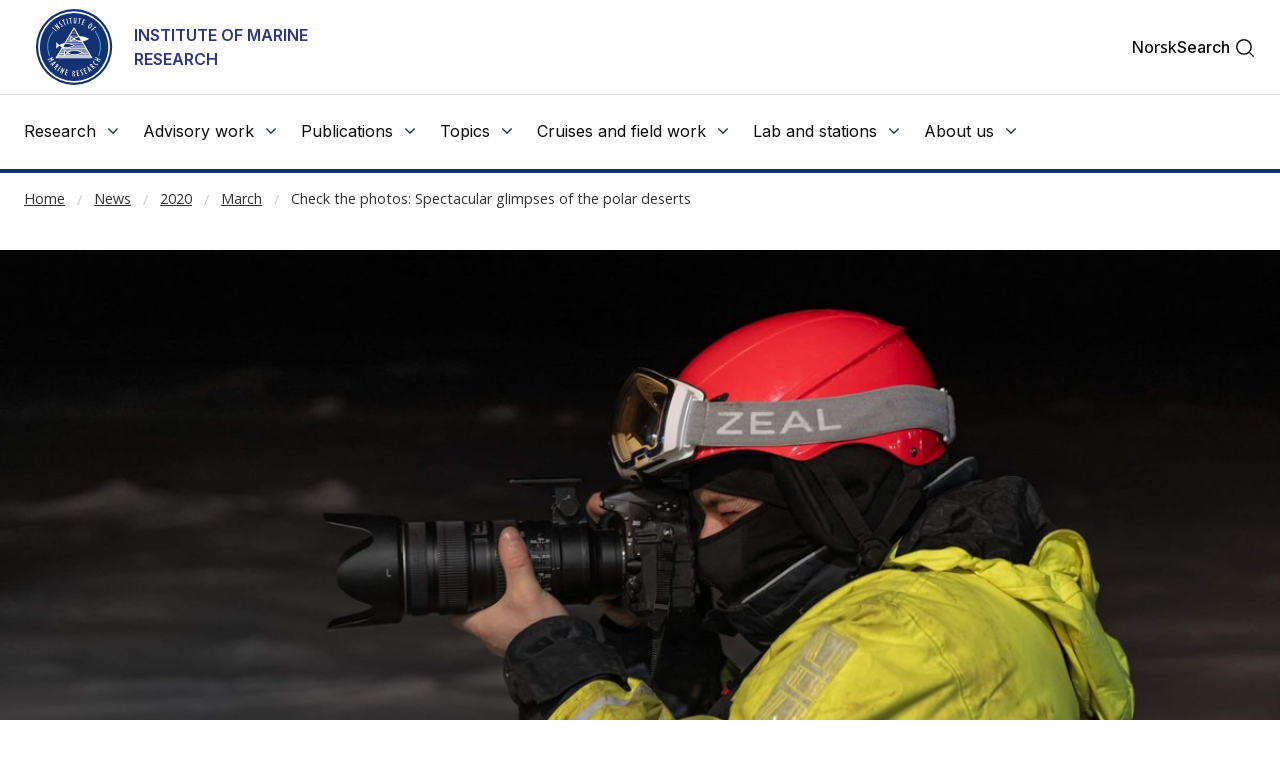

--- FILE ---
content_type: text/html
request_url: https://www.hi.no/en/hi/news/2020/november/check-the-photos-spectacular-glimpses-of-the-polar-deserts
body_size: 15572
content:









<!doctype html>
<html class="en-js" lang="en">
    <head>
        
    	<meta charset="utf-8" />
    	<title>“If I have two or three minutes spare, I generally manage to take a few shots.” | Institute of Marine Research</title>
        
        
        
        <!-- AGENT Mozilla/5.0 (Windows NT 10.0; Win64; x64) AppleWebKit/537.36 (KHTML, like Gecko) Chrome/51.0.2704.79 Safari/537.36 Edge/14.14393 -->
        
        <meta name="description" content="Able-bodied seaman Andreas Wolden takes 2,000-3,000 photos on each trip to the polar regions. As a keen photographer, he never tires of meeting polar bears." />
        
        <meta property="og:title" content="“If I have two or three minutes spare, I generally manage to take a few shots.”" />
        <meta property="og:description" content="Able-bodied seaman Andreas Wolden takes 2,000-3,000 photos on each trip to the polar regions. As a keen photographer, he never tires of meeting polar bears." />
        <meta property="og:type" content="article" />
        <meta property="og:site_name" content="Institute of Marine Research" />
        <meta property="og:url" content="https://www.hi.no/en/hi/news/2020/november/check-the-photos-spectacular-glimpses-of-the-polar-deserts" />
        <meta property="og:locale" content="en_EN" />
        <meta property="og:image" content="https://www.hi.no/en/hi/resources/Andreas-Wolden-med-kamera-i-isodet-web.jpeg?size=frontimg_1_61" />
        
        
        <meta name="twitter:card" content="summary_large_image">
        <meta name="twitter:title" content="“If I have two or three minutes spare, I generally manage to take a few shots.”">
        <meta name="twitter:description" content="Able-bodied seaman Andreas Wolden takes 2,000-3,000 photos on each trip to the polar regions. As a keen photographer, he never tires of meeting polar bears.">
        <meta name="twitter:image" content="https://www.hi.no/en/hi/resources/Andreas-Wolden-med-kamera-i-isodet-web.jpeg?size=frontimg_1_61" />
        
        
    	<link rel="subresource stylesheet" href="//cdnjs.cloudflare.com/ajax/libs/select2/4.0.6-rc.0/css/select2.min.css"/>

    	<script>
            window.dataLayer = window.dataLayer || [];
            function gtag() {
                dataLayer.push(arguments);
            }
            gtag("consent", "default", {
                ad_storage: "denied",
                ad_user_data: "denied", 
                ad_personalization: "denied",
                analytics_storage: "denied",
                functionality_storage: "denied",
                personalization_storage: "denied",
                security_storage: "granted",
                wait_for_update: 2000,
            });
            gtag("set", "ads_data_redaction", true);
            gtag("set", "url_passthrough", true);
            gtag('js', new Date());
            gtag('config', 'G-ST62YQW615');
        </script>
    	
    	<!-- Start cookieyes banner --> <script id="cookieyes" type="text/javascript" src="https://cdn-cookieyes.com/client_data/da5d6c83ad94e8de76d43712/script.js"></script> <!-- End cookieyes banner -->
        
    	<meta name="viewport" content="width=device-width, initial-scale=1.0, user-scalable=yes" />
    	<meta property="fb:pages" content="107340812637299" />
        <link rel="preload" href="/templates/imr/static/css/style.css?v5.15344434114315" as="style">
        <link rel="alternate" hreflang="no" type="application/rss+xml" href="https://www.hi.no/en/hi/rss/nyheter.rss" />
    	<link rel="shortcut icon" href="/resources/layout/favicon.png" type="image/x-icon" />
        <link rel="dns-prefetch" href="//fonts.googleapis.com" />
        <link rel="dns-prefetch" href="//www.google-analytics.com" />
        <link rel="dns-prefetch" href="//ajax.googleapis.com" />
        <link rel="dns-prefetch" href="//maxcdn.bootstrapcdn.com" />
        <link rel="dns-prefetch" href="//cdnjs.cloudflare.com" />
        
            <link rel="stylesheet" href="https://fonts.googleapis.com/css?family=Inter:400,500,600,700">
            <link rel="subresource stylesheet" href="//fonts.googleapis.com/css?family=Lora:400,500,700%7COpen+Sans:400,400i,500,600" /> 

    	<link rel="subresource stylesheet" href="//cdnjs.cloudflare.com/ajax/libs/foundation/6.3.1/css/foundation.min.css" />
    	<!--link rel="subresource stylesheet" href="/templates/imr/static/css/font-awesome.min.css?v2" /-->
    	<link rel="subresource stylesheet" href="//maxcdn.bootstrapcdn.com/font-awesome/4.7.0/css/font-awesome.min.css" />
    	 
    	<link rel="subresource stylesheet" href="/templates/imr/static/css/style.css?v5.15344434114315" />
    	<link rel="subresource stylesheet" href="/templates/imr/static/css/headerandfooter.css?v=1.221" />

    	<script async src="https://www.googletagmanager.com/gtag/js?id=G-ST62YQW615"></script>
        <!-- <script>
            window.dataLayer = window.dataLayer || [];
            function gtag(){dataLayer.push(arguments);}
            gtag('js', new Date());
            gtag('config', 'G-ST62YQW615');
        </script> -->
    	
    	<script src="//ajax.googleapis.com/ajax/libs/jquery/3.2.1/jquery.min.js"></script>
    	<script src="https://cdnjs.cloudflare.com/ajax/libs/select2/4.0.6-rc.0/js/select2.min.js"></script>
    	<script src="//cdn.jsdelivr.net/npm/focus-visible@5.2.0/dist/focus-visible.min.js"></script>
    	<script src="/templates/imr/static/js/van11y-accessible-carrousel.js"></script>
               


    <style>
          
    .relative { position: relative; }
    .mod--hidden { overflow: hidden; }
    
    .invisible {
      border: 0;
      clip: rect(0 0 0 0);
      height: 1px;
      margin: -1px;
      overflow: hidden;
      padding: 0;
      position: absolute;
      width: 1px;
    }
    
    .js-carrousel__container {
      white-space: nowrap;
    }
    .js-carrousel__control__list {
      position: absolute;
      list-style-type: none;
      top: 100%;
      right: 0;
      left: 0;
      margin-top: -0.5em;
      padding-left: 0;
      text-align: center;
    }
    .js-carrousel__control__list__item {
      display: inline-block;
      margin: 0 .5em;
    }
    .js-carrousel__control__list__link {
      display: inline-block;
      width: 1em;
      height: 1em;
      background: #fff;
      border: 1px solid #148297;
      border-radius: 1em;
      cursor: pointer;
    }
    
    .js-carrousel__button-container {
      position: absolute;
    transform: translateY(-25%);
    }
    .js-carrousel__button__previous {
      top: 50%;
      margin-top: -18px;
      left: 0;
      margin-left: -35px;
    }
    .js-carrousel__button__next {
      top: 50%;
      margin-top: -18px;
      right: 0;
      margin-right: -35px;
    }
    .js-carrousel__button__button {
      margin: 0;
      padding: 0;
      background: transparent;
      border: 0;
      cursor: pointer;
    }
    
    /* only for minimalist example */
    .carrousel__content[aria-hidden=true] {
      display: none;
    }
    /* ------------------ State rules ------------------ */
    .js-carrousel__control__list__link:focus,
    .js-carrousel__control__list__link:hover,
    .js-carrousel__control__list__link:active,
    .js-carrousel__control__list__link[aria-selected=true] {
      background: #148297;
    }
    .js-carrousel__control__list__link:focus,
    .js-carrousel__control__list__link:hover,
    .js-carrousel__control__list__link:active {
      outline: 2px dotted #4d287f;
    }
    
    .slide .carrousel__content {
      display: inline-block;
      vertical-align: top;
      visibility: visible;
      width: 100%;
      position: relative;
      
      /*transition when switching between slides*/
      transition: visibility 0s ease, transform .6s ease;
      
      white-space: normal;
    }
    
     .js-carrousel-controls .slide .carrousel__content{
             transition: visibility 0.4s linear, transform .4s ease-out;
             transition-delay: 0s;
     }
    
    /*Adds position-styling for the different slides*/
        [data-carrousel-active-slide="1"].slide > .carrousel__content {
               transform: translateX(0);
       ;
        }
        [data-carrousel-active-slide="2"].slide > .carrousel__content {
               transform: translateX(-100%)
       ;
        }
        [data-carrousel-active-slide="3"].slide > .carrousel__content {
               transform: translateX(-200%)
       ;
        }
        [data-carrousel-active-slide="4"].slide > .carrousel__content {
               transform: translateX(-300%)
       ;
        }
        [data-carrousel-active-slide="5"].slide > .carrousel__content {
               transform: translateX(-400%)
       ;
        }
        [data-carrousel-active-slide="6"].slide > .carrousel__content {
               transform: translateX(-500%)
       ;
        }
        [data-carrousel-active-slide="7"].slide > .carrousel__content {
               transform: translateX(-600%)
       ;
        }
        [data-carrousel-active-slide="8"].slide > .carrousel__content {
               transform: translateX(-700%)
       ;
        }
        [data-carrousel-active-slide="9"].slide > .carrousel__content {
               transform: translateX(-800%)
       ;
        }
        [data-carrousel-active-slide="10"].slide > .carrousel__content {
               transform: translateX(-900%)
       ;
        }
        [data-carrousel-active-slide="11"].slide > .carrousel__content {
               transform: translateX(-1000%)
       ;
        }
        [data-carrousel-active-slide="12"].slide > .carrousel__content {
               transform: translateX(-1100%)
       ;
        }
        [data-carrousel-active-slide="13"].slide > .carrousel__content {
                transform: translateX(-1199.9%)
       ;
        }
        [data-carrousel-active-slide="14"].slide > .carrousel__content {
                transform: translateX(-1299.9%)
       ;
        }
        [data-carrousel-active-slide="15"].slide > .carrousel__content {
                transform: translateX(-1399.9%)
       ;
        }
        [data-carrousel-active-slide="16"].slide > .carrousel__content {
                transform: translateX(-1499.9%)
       ;
        }
        [data-carrousel-active-slide="17"].slide > .carrousel__content {
                transform: translateX(-1599.9%)
       ;
        }
        [data-carrousel-active-slide="18"].slide > .carrousel__content {
                transform: translateX(-1699.9%)
       ;
        }
        [data-carrousel-active-slide="19"].slide > .carrousel__content {
                transform: translateX(-1799.9%)
       ;
        }
        [data-carrousel-active-slide="20"].slide > .carrousel__content {
                transform: translateX(-1899.9%)
       ;
        }
        [data-carrousel-active-slide="21"].slide > .carrousel__content {
                transform: translateX(-1999.9%)
       ;
        }
        [data-carrousel-active-slide="22"].slide > .carrousel__content {
                transform: translateX(-2099.9%)
       ;
        }
        [data-carrousel-active-slide="23"].slide > .carrousel__content {
                transform: translateX(-2199.9%)
       ;
        }
        [data-carrousel-active-slide="24"].slide > .carrousel__content {
                transform: translateX(-2299.9%)
       ;
        }
        [data-carrousel-active-slide="25"].slide > .carrousel__content {
                transform: translateX(-2399.9%)
       ;
        }
        [data-carrousel-active-slide="26"].slide > .carrousel__content {
                transform: translateX(-2499.9%)
       ;
        }
        [data-carrousel-active-slide="27"].slide > .carrousel__content {
                transform: translateX(-2599.9%)
       ;
        }
        [data-carrousel-active-slide="28"].slide > .carrousel__content {
                transform: translateX(-2699.9%)
       ;
        }
        [data-carrousel-active-slide="29"].slide > .carrousel__content {
                transform: translateX(-2799.9%)
       ;
        }
        [data-carrousel-active-slide="30"].slide > .carrousel__content {
                transform: translateX(-2899.9%)
       ;
        }
        [data-carrousel-active-slide="31"].slide > .carrousel__content {
                transform: translateX(-2999.9%)
       ;
        }
        [data-carrousel-active-slide="32"].slide > .carrousel__content {
                transform: translateX(-3099.9%)
       ;
        }
        [data-carrousel-active-slide="33"].slide > .carrousel__content {
                transform: translateX(-3199.9%)
       ;
        }
        [data-carrousel-active-slide="34"].slide > .carrousel__content {
                transform: translateX(-3299.9%)
       ;
        }
        [data-carrousel-active-slide="35"].slide > .carrousel__content {
                transform: translateX(-3399.9%)
       ;
        }
        [data-carrousel-active-slide="36"].slide > .carrousel__content {
                transform: translateX(-3499.9%)
       ;
        }
        [data-carrousel-active-slide="37"].slide > .carrousel__content {
                transform: translateX(-3599.9%)
       ;
        }
        [data-carrousel-active-slide="38"].slide > .carrousel__content {
                transform: translateX(-3699.9%)
       ;
        }
        [data-carrousel-active-slide="39"].slide > .carrousel__content {
                transform: translateX(-3799.9%)
       ;
        }
        [data-carrousel-active-slide="40"].slide > .carrousel__content {
                transform: translateX(-3899.9%)
       ;
        }
        [data-carrousel-active-slide="41"].slide > .carrousel__content {
                transform: translateX(-3999.9%)
       ;
        }
        [data-carrousel-active-slide="42"].slide > .carrousel__content {
                transform: translateX(-4099.9%)
       ;
        }
        [data-carrousel-active-slide="43"].slide > .carrousel__content {
                transform: translateX(-4199.9%)
       ;
        }
        [data-carrousel-active-slide="44"].slide > .carrousel__content {
                transform: translateX(-4299.9%)
       ;
        }
        [data-carrousel-active-slide="45"].slide > .carrousel__content {
                transform: translateX(-4399.9%)
       ;
        }
        [data-carrousel-active-slide="46"].slide > .carrousel__content {
                transform: translateX(-4499.9%)
       ;
        }
        [data-carrousel-active-slide="47"].slide > .carrousel__content {
                transform: translateX(-4599.9%)
       ;
        }
        [data-carrousel-active-slide="48"].slide > .carrousel__content {
                transform: translateX(-4699.9%)
       ;
        }
        [data-carrousel-active-slide="49"].slide > .carrousel__content {
                transform: translateX(-4799.9%)
       ;
        }
        [data-carrousel-active-slide="50"].slide > .carrousel__content {
                transform: translateX(-4899.9%)
       ;
        }
        [data-carrousel-active-slide="51"].slide > .carrousel__content {
                transform: translateX(-4999.9%)
       ;
        }
        [data-carrousel-active-slide="52"].slide > .carrousel__content {
                transform: translateX(-5099.9%)
       ;
        }
        [data-carrousel-active-slide="53"].slide > .carrousel__content {
                transform: translateX(-5199.9%)
       ;
        }
        [data-carrousel-active-slide="54"].slide > .carrousel__content {
                transform: translateX(-5299.9%)
       ;
        }
    
    
    [data-carrousel-active-slide].slide > [aria-hidden="true"].carrousel__content {
      visibility: hidden;
      transition-delay: .9s, 0s;
    }
    
    
     .js-carrousel-controls [data-carrousel-active-slide].slide > .carrousel__content {
      
      transition-delay: 0s;
    }
    
    .js-carrousel__content.images-carrousel__content.carrousel__content{
        width: auto;
    }
    
    
    *[class$="-carrousel__button__next"]{
        right: 0;
        top: 50%;
    }
    *[class$="-carrousel__button__previous"]{
        top: 50%;
    }
    
    .js-carrousel__button-container{
        z-index: 2;
    }
    
     .js-carrousel .js-carrousel__button-container button img{
        display: none;
    }
    
    .js-carrousel__button-container button::before{
    
        color: #fefefe;
        display: inline-block;
        font: normal normal normal 14px / 1 FontAwesome;
        font-size: inherit;
        text-rendering: auto;
        -webkit-font-smoothing: antialiased;
        -moz-osx-font-smoothing: grayscale;
        line-height: 50px;
        text-shadow: 1px 1px 0 rgb(255 255 255 / 30%);
    }
    *[class$="-carrousel__button__next"] button::before{
        content:'';
    }
    *[class$="-carrousel__button__previous"] button::before{
        content: '';
    }
    
    .js-carrousel__content:not(:first-child){
        margin-left: -4.2px;
    }
    
    .js-carrousel__button-container button.js-carrousel__button__next{
        margin-right: 1px;
    }
    
    
    .js-carrousel__button-container button{
        opacity: 1;
        background-color: rgba(27, 90, 109, 0.8);
        color: #fefefe;
        text-shadow: none;
        font-size: 1.5rem;
        width: 50px;
        height: 50px;
        margin: -25px 0 0; 
        transition: all .3s ease-in-out;
        padding: 0;
   
    }
    
   
    .js-carrousel-controls .js-carrousel__button-container button{
        margin-left: 5px;
    }
    
    .js-carrousel__button-container button:hover{
        background-color: #1B5A6D;
        cursor: pointer;
    }
    
    .js-carrousel__button-container button:focus{
        outline: none;
    }
    
    .js-carrousel__button-container button.focus-visible{
        outline: 2px auto Highlight;
        outline: 2px solid -webkit-focus-ring-color;
    }
    
    .js-carrousel__control__list__link:focus,.js-carrousel__control__list__link:hover{
        outline: none;
    }
    
    .js-carrousel__control__list__link.focus-visible{
         outline: 2px auto Highlight;
        outline: 2px solid -webkit-focus-ring-color;
    }
    
    
    .download-image{
        display: block;
        position: absolute;
        right: 50px;
        top: 0;
        background-color: rgba(27, 90, 109, 0.8);
        color: #fefefe;
        width: auto;
        height: 50px;
        margin: 0;
        line-height: 50px;
        padding: 0 1rem;
        z-index: 20;
        margin-right: 2px;
    }
    
    .download-image:focus{
        color: white;    
    }
    
    .download-image:hover, .download-image.focus-visible{
        color: white;
        background-color: rgba(27, 90, 109, 1);
    }
    
    
    
    
    .download-image::before{
        color: #fefefe;
        line-height: 50px;
        content: '';
        display: inline-block;
        font: normal normal normal 14px / 1 FontAwesome;
        font-size: inherit;
        text-rendering: auto;
        -webkit-font-smoothing: antialiased;
        -moz-osx-font-smoothing: grayscale;
        padding-right: 0.5rem;
    }
    
    .image-a-of-b-wrapper{
        background-color: rgba(27, 90, 109, 0.8);
        width: 50px;
        height: 50px;
        position: absolute;
        top: 0;
        right: 0;
        color: white;
        display: flex;
        align-items: center;
        justify-content: center;
    
    }
    
    .image-a-of-b{
        margin: 0;
    }
    
    .js-carrousel{
        margin-bottom: 2em;
    }
    
    .js-carrousel__content figure, .js-carrousel__content figure img:focus{
        outline: none;
    }
    
    .js-carrousel__content figure img.focus-active, .js-carrousel__content figure.focus-active{
        outline: 2px auto Highlight;
        outline: 2px solid -webkit-focus-ring-color;
    }
    
    .js-carrousel-controls [data-carrousel-active-slide].slide > [aria-hidden="true"].carrousel__content{
        visibility: visible;
    }
    
    .js-carrousel-controls{
        width: auto;
        
    }
    
    .js-carrousel-controls .js-carrousel__control__list{
        display: none;
    }
    
    .js-carrousel-controls .js-carrousel__content{
        margin-right: 5px;
        width: fit-content;
    }
    
    .js-carrousel-controls .js-carrousel__content img{
        display: block;
        opacity: 0.5;
        cursor: pointer;
        margin-left: 5px;
        width: 210px;
        height: 210px;
        object-fit: cover;
        object-position: center;
    }
    
       
    .js-carrousel__content img.full-width{
       width: 100%;
    }
    
    
    .main.main .page .bodytext img.image-slide-image{
        margin-top: 0;
    }
   
    
    
    .js-carrousel-controls-img.focus-visible{
        border: 4px solid gray;
    }
    
    @media (max-width: 500px){
        .js-carrousel-controls .js-carrousel__content img{
            width: 120px;
            height: 120px;
        }
        
        .js-carrousel__content:not(:first-child){
            margin-left: -4.4px;
        }
        
     
    }
    
    @media (max-width: 450px){
        .js-carrousel__button-container{
            top: 25%;
        }
    }
    
    .js-carrousel-controls .js-carrousel__content img:hover, .js-carrousel__content img.active{
         opacity: 1;
    }
    
    
    .js-carrousel__control__list {
        position: absolute;
        left: -9999px;
    }
    
    .js-carrousel__control__list:focus-within {
        display: block;
        left: 0;
    }
    
    .js-carrousel-controls-img:focus{
        outline: none;
    }
    
    .js-carrousel-controls-img.focus-visible{
       opacity: 1 !important;
    }
    
    .js-carrousel-controls .img-content{
        width: max-content;
    }
    
    .js-carrousel-controls .js-carrousel__content{
        width: auto;
    }
    </style>
    

        <!-- <script async src="https://analytics.silktide.com/5212b3bf9c7f5f7c711deb835c170078.js"></script>
        <script>
        (function (s,i,l,k,y) {
          s[i] = s[i] || y;
          s[l] = s[l] || [];
          s[k] = function(e, p) { p = p || {}; p.event = e; s[l].push(p); };
          s[k]('page_load');
        })(window, 'stConfig', 'stEvents', 'silktide', {});
        </script> -->
    </head>

    <body>
    <!--NEWSERVER -->
    <!-- DATODATO 2026-01-20 01:31:38.474954 -->
    <!--Cache key: hi_page_content1/en/hi/en/hi/news/2020/november/check-the-photos-spectacular-glimpses-of-the-polar-deserts_template_feature-article_logged_in1-->
         <a class="goto_main_content" href="#main_content">
           Go to main content
        </a>
    
                
    
    
    <header class="header-new" id="hi-header">
        <div class="main-menu">
            <div class="inner">
                <div class="top">
                    <div class="logo-wrapper">
                        <a href="https://www.hi.no/en/hi">
                                <img class="logo" src="https://www.hi.no/en/hi/resources/layout/HI-logo-farger-engelsk.svg/original" alt="Logo"/>
                                <!-- default logo: -->
                                <!-- <img class="logo" src="https://www.hi.no/en/hi/resources/hi-logo-blue-52.svg" alt="Logo" /> -->
                                <span class="logo-text">Institute of Marine Research</span>
                                <span class="logo-text-mobile">IMR</span>
                        </a>
                        <img class="svg-button mobile-menu-open" role="button" tabindex="0" onclick="toggleMobileMenu();" 
                            onkeyup="event.key == 'Enter' && toggleMobileMenu(); " src="https://www.hi.no/en/hi/resources/svg-icons/list.svg" 
                            alt="Toggle main menu">
                        <span class="svg-button mobile-menu-close" role="button" tabindex="0"  onclick="toggleMobileMenu();" onkeyup="event.key == 'Enter' && toggleMobileMenu(); " aria-label="Close">
                            <img class="svg-white" alt="" src="https://www.hi.no/en/hi/resources/svg-icons/x.svg" aria-hidden="true">
                        </span>
                    </div>
                    
                    <div class="right-wrapper">
                        <div class="right">

                            <div class="searchbar-wrapper">
                            
                                

                <a  class="switch-lang" href="/hi/nyheter/2020/mars/har-jeg-to-tre-minutter-til-radighet-blir-det-fort-noen-bilder-1" aria-label="Se norsk versjon" title="Norsk">Norsk</a>

                            
                                <span id="main-menu-collapse" role="button" tabindex="0" onclick="collapseMainMenu();" onkeyup="event.key == 'Enter' && collapseMainMenu();">
                                    &lt;- Back
                                </span>
                            
                                <div class="search-toggler" id="main-menu-search">
                                   
                                
                                    
    
        <form class="search-form" method="get" action="https://www.hi.no/en/hi/sok" onsubmit="return $('#search').val() !== '';">
            <label class="show-for-sr" for="search">Search</label>
            <input required="required" type="text" id="search" name="query" 
                class="search" placeholder="Search" aria-label="Search" />
            <button type="submit" value="Search" class="">
                <span class="show-for-sr">Search</span>
                <img class="svg-button"  aria-hidden="true" alt="" src="https://www.hi.no/en/hi/resources/svg-icons/magnifying-glass.svg">
            </button>
        </form>

                                     <a class="open" href="#" role="button" onclick="toggleSearchbar();" tabindex="0" >
                                        <span>Search</span>
                                        <img class="svg-button icon-search" alt="" aria-hidden="true" src="https://www.hi.no/en/hi/resources/svg-icons/magnifying-glass.svg">
                                        <img class="svg-button icon-close" alt="" aria-hidden="true" src="https://www.hi.no/en/hi/resources/svg-icons/x.svg">
                                    </a>
                                </div>
                            
                            </div>
                           
                        </div>
                    </div>
                </div>

                <hr class="light" />

                <nav class="menu">
                    <ul class="menu-items" id="menu-items">
                        
    
    
        
            <li id="menu-2895">
                <div class="menu-item-content-wrapper">
                    <a href="javascript:void(0);" aria-haspopup="true" aria-expanded="false" class="toplevel-link">
                        <span class="text">Research</span>
                        <i class="fa fa-angle-down"></i>
                    </a>
                </div>
                <ul class="menu-item">
                    <li>
                        <a href="
    https://www.hi.no/en/hi/forskning">
                            <span>Research</span>
                            <i class="fa fa-angle-right"></i>
                        </a>
                    </li>
                    <li>
                        <a href="
    https://www.hi.no/en/hi/forskning/research-data-1">
                            <span>Research data</span>
                            <i class="fa fa-angle-right"></i>
                        </a>
                    </li>
                    <li>
                        <a href="
    https://www.hi.no/en/hi/forskning/research-groups-1">
                            <span>Research groups and NMD</span>
                            <i class="fa fa-angle-right"></i>
                        </a>
                    </li>
                    <li>
                        <a href="
    https://www.hi.no/en/hi/forskning/projects">
                            <span>Projects</span>
                            <i class="fa fa-angle-right"></i>
                        </a>
                    </li>
                    <li>
                        <a href="
    https://sjomatdata.nifes.no/#search/">
                            <span>Seafood data</span>
                            <i class="fa fa-angle-right"></i>
                        </a>
                    </li>
                    <li>
                        <a href="
    https://www.hi.no/en/hi/forskning/research-programmes">
                            <span>Research Programmes</span>
                            <i class="fa fa-angle-right"></i>
                        </a>
                    </li>
                    <li>
                        <a href="
    https://www.hi.no/en/hi/forskning/do-you-want-to-be-a-marine-scientist">
                            <span>Do you want to be a marine scientist?</span>
                            <i class="fa fa-angle-right"></i>
                        </a>
                    </li>
                </ul>
            </li>
        
            <li id="menu-2908">
                <div class="menu-item-content-wrapper">
                    <a href="javascript:void(0);" aria-haspopup="true" aria-expanded="false" class="toplevel-link">
                        <span class="text">Advisory work</span>
                        <i class="fa fa-angle-down"></i>
                    </a>
                </div>
                <ul class="menu-item">
                    <li>
                        <a href="
    https://www.hi.no/en/hi/radgivning">
                            <span>Advisory work</span>
                            <i class="fa fa-angle-right"></i>
                        </a>
                    </li>
                    <li>
                        <a href="
    https://www.hi.no/en/hi/temasider/seafood/monitoring-seafood">
                            <span>Seafood safety</span>
                            <i class="fa fa-angle-right"></i>
                        </a>
                    </li>
                    <li>
                        <a href="
    https://www.hi.no/en/hi/radgivning/aquaculture">
                            <span>Aquaculture</span>
                            <i class="fa fa-angle-right"></i>
                        </a>
                    </li>
                    <li>
                        <a href="
    https://www.hi.no/radgivning/bestandsoversikt/en/">
                            <span>Population table</span>
                            <i class="fa fa-angle-right"></i>
                        </a>
                    </li>
                </ul>
            </li>
        
            <li id="menu-2927">
                <div class="menu-item-content-wrapper">
                    <a href="javascript:void(0);" aria-haspopup="true" aria-expanded="false" class="toplevel-link">
                        <span class="text">Publications</span>
                        <i class="fa fa-angle-down"></i>
                    </a>
                </div>
                <ul class="menu-item">
                    <li>
                        <a href="
    https://www.hi.no/en/hi/publikasjoner">
                            <span>Publications</span>
                            <i class="fa fa-angle-right"></i>
                        </a>
                    </li>
                    <li>
                        <a href="
    https://www.hi.no/en/hi/nettrapporter">
                            <span>Reports</span>
                            <i class="fa fa-angle-right"></i>
                        </a>
                    </li>
                    <li>
                        <a href="
    https://www.hi.no/hi/nettrapporter?query=&serie=imr-pinro">
                            <span>IMR–PINRO</span>
                            <i class="fa fa-angle-right"></i>
                        </a>
                    </li>
                    <li>
                        <a href="
    https://www.hi.no/hi/publikasjoner/toktrapporter">
                            <span>Survey Reports (both Norwegian and English reports)</span>
                            <i class="fa fa-angle-right"></i>
                        </a>
                    </li>
                </ul>
            </li>
        
            <li id="menu-7298">
                <div class="menu-item-content-wrapper">
                    <a href="javascript:void(0);" aria-haspopup="true" aria-expanded="false" class="toplevel-link">
                        <span class="text">Topics</span>
                        <i class="fa fa-angle-down"></i>
                    </a>
                </div>
                <ul class="menu-item">
                    <li>
                        <a href="
    https://www.hi.no/en/hi/temasider">
                            <span>Topics</span>
                            <i class="fa fa-angle-right"></i>
                        </a>
                    </li>
                    <li>
                        <a href="
    https://www.hi.no/en/hi/temasider/species">
                            <span>Species</span>
                            <i class="fa fa-angle-right"></i>
                        </a>
                    </li>
                    <li>
                        <a href="
    https://www.hi.no/en/hi/temasider/seafood">
                            <span>Seafood</span>
                            <i class="fa fa-angle-right"></i>
                        </a>
                    </li>
                    <li>
                        <a href="
    https://www.hi.no/en/hi/temasider/aquaculture">
                            <span>Aquaculture</span>
                            <i class="fa fa-angle-right"></i>
                        </a>
                    </li>
                    <li>
                        <a href="
    https://www.hi.no/en/hi/temasider/ocean-and-coast">
                            <span>Ocean and coast</span>
                            <i class="fa fa-angle-right"></i>
                        </a>
                    </li>
                    <li>
                        <a href="
    https://www.hi.no/en/hi/temasider/initiatives">
                            <span>Initiatives</span>
                            <i class="fa fa-angle-right"></i>
                        </a>
                    </li>
                </ul>
            </li>
        
            <li id="menu-2920">
                <div class="menu-item-content-wrapper">
                    <a href="javascript:void(0);" aria-haspopup="true" aria-expanded="false" class="toplevel-link">
                        <span class="text">Cruises and field work</span>
                        <i class="fa fa-angle-down"></i>
                    </a>
                </div>
                <ul class="menu-item">
                    <li>
                        <a href="
    https://www.hi.no/en/hi/cruises-and-field-work">
                            <span>Cruises and field work</span>
                            <i class="fa fa-angle-right"></i>
                        </a>
                    </li>
                    <li>
                        <a href="
    https://www.hi.no/en/hi/cruises-and-field-work/cruise-planning-system">
                            <span>Cruise planning system</span>
                            <i class="fa fa-angle-right"></i>
                        </a>
                    </li>
                    <li>
                        <a href="
    https://www.hi.no/en/hi/cruises-and-field-work/imrs-research-vessels-department">
                            <span>IMR's Research Vessel Department</span>
                            <i class="fa fa-angle-right"></i>
                        </a>
                    </li>
                    <li>
                        <a href="
    https://www.hi.no/en/hi/about-us/facilities/our-vessels">
                            <span>Our vessels</span>
                            <i class="fa fa-angle-right"></i>
                        </a>
                    </li>
                    <li>
                        <a href="
    https://www.hi.no/en/hi/cruises-and-field-work/the-reference-fleet">
                            <span>The Reference Fleet</span>
                            <i class="fa fa-angle-right"></i>
                        </a>
                    </li>
                    <li>
                        <a href="
    https://www.hi.no/en/hi/temasider/ocean-and-coast/the-ocean,-coast-and-fjords">
                            <span>The ocean, coast and fjords</span>
                            <i class="fa fa-angle-right"></i>
                        </a>
                    </li>
                </ul>
            </li>
        
            <li id="menu-3372">
                <div class="menu-item-content-wrapper">
                    <a href="javascript:void(0);" aria-haspopup="true" aria-expanded="false" class="toplevel-link">
                        <span class="text">Lab and stations</span>
                        <i class="fa fa-angle-down"></i>
                    </a>
                </div>
                <ul class="menu-item">
                    <li>
                        <a href="
    https://www.hi.no/en/hi/laboratories">
                            <span>Lab and stations</span>
                            <i class="fa fa-angle-right"></i>
                        </a>
                    </li>
                    <li>
                        <a href="
    https://www.hi.no/en/hi/laboratories/austevoll-research-station">
                            <span>Austevoll Research Station</span>
                            <i class="fa fa-angle-right"></i>
                        </a>
                    </li>
                    <li>
                        <a href="
    https://www.hi.no/en/hi/laboratories/flodevigen-research-station">
                            <span>Flødevigen Research Station</span>
                            <i class="fa fa-angle-right"></i>
                        </a>
                    </li>
                    <li>
                        <a href="
    https://www.hi.no/en/hi/laboratories/matre-research-station">
                            <span>Matre Research Station</span>
                            <i class="fa fa-angle-right"></i>
                        </a>
                    </li>
                    <li>
                        <a href="
    https://www.hi.no/en/hi/laboratories/tromso-department">
                            <span>Tromsø department</span>
                            <i class="fa fa-angle-right"></i>
                        </a>
                    </li>
                    <li>
                        <a href="
    https://www.hi.no/en/hi/laboratories/chemistry--undesirables-laboratory">
                            <span>Chemistry & Undesirables Laboratory</span>
                            <i class="fa fa-angle-right"></i>
                        </a>
                    </li>
                </ul>
            </li>
        
            <li id="menu-2928">
                <div class="menu-item-content-wrapper">
                    <a href="javascript:void(0);" aria-haspopup="true" aria-expanded="false" class="toplevel-link">
                        <span class="text">About us</span>
                        <i class="fa fa-angle-down"></i>
                    </a>
                </div>
                <ul class="menu-item">
                    <li>
                        <a href="
    https://www.hi.no/en/hi/about-us">
                            <span>About us</span>
                            <i class="fa fa-angle-right"></i>
                        </a>
                    </li>
                    <li>
                        <a href="
    https://www.hi.no/en/hi/about-us/employees">
                            <span>Employees</span>
                            <i class="fa fa-angle-right"></i>
                        </a>
                    </li>
                    <li>
                        <a href="
    https://www.hi.no/en/hi/about-us/for-press-and-media">
                            <span>For press and media</span>
                            <i class="fa fa-angle-right"></i>
                        </a>
                    </li>
                    <li>
                        <a href="
    https://www.hi.no/en/hi/about-us/events">
                            <span>Events</span>
                            <i class="fa fa-angle-right"></i>
                        </a>
                    </li>
                    <li>
                        <a href="
    https://www.hi.no/en/hi/about-us/vacancies">
                            <span>Vacancies</span>
                            <i class="fa fa-angle-right"></i>
                        </a>
                    </li>
                    <li>
                        <a href="
    https://www.hi.no/en/hi/about-us/facilities/our-vessels">
                            <span>Facilities</span>
                            <i class="fa fa-angle-right"></i>
                        </a>
                    </li>
                    <li>
                        <a href="
    https://www.hi.no/en/hi/about-us/organisation">
                            <span>The organization</span>
                            <i class="fa fa-angle-right"></i>
                        </a>
                    </li>
                    <li>
                        <a href="
    https://www.hi.no/en/hi/about-us/the-library">
                            <span>The Library </span>
                            <i class="fa fa-angle-right"></i>
                        </a>
                    </li>
                    <li>
                        <a href="
    https://www.hi.no/en/hi/about-us/procurement">
                            <span>Procurement</span>
                            <i class="fa fa-angle-right"></i>
                        </a>
                    </li>
                    <li>
                        <a href="
    /en/hi/about-us/kontaktinformasjon">
                            <span>Contact</span>
                            <i class="fa fa-angle-right"></i>
                        </a>
                    </li>
                </ul>
            </li>

                    </ul>
                    


<div style="display: none" id="switch-lang-mobile-wrapper">
<svg class="switch-lang-icon" xmlns="http://www.w3.org/2000/svg" width="192" height="192" viewBox="0 0 192 192" fill="none">
<path d="M96 168C135.765 168 168 135.765 168 96C168 56.2355 135.765 24 96 24C56.2355 24 24 56.2355 24 96C24 135.765 56.2355 168 96 168Z" stroke="white" stroke-width="12" stroke-miterlimit="10"/>
<path d="M28.1001 72H163.899" stroke="white" stroke-width="12" stroke-linecap="round" stroke-linejoin="round"/>
<path d="M28.1029 120H163.901" stroke="white" stroke-width="12" stroke-linecap="round" stroke-linejoin="round"/>
<path d="M96 166.067C112.569 166.067 126 134.697 126 96C126 57.303 112.569 25.9328 96 25.9328C79.4315 25.9328 66 57.303 66 96C66 134.697 79.4315 166.067 96 166.067Z" stroke="white" stroke-width="12" stroke-miterlimit="10"/>
</svg>

                <a  class="switch-lang-mobile" href="/hi/nyheter/2020/mars/har-jeg-to-tre-minutter-til-radighet-blir-det-fort-noen-bilder-1" aria-label="Se norsk versjon" title="Norsk">Vis siden på norsk</a>
    
</div>

                </nav>
            </div>

            <hr class="thick" />

        </div>
    </header>
    
    <script>
        // $('head').append('<link rel="stylesheet" href="https://www.hi.no/templates/imr/static/css/headerandfooter.css?v=1.2" type="text/css" />');
        // since we always show top-part, this stylesheet is moved to site for fetching sooner
        $(document).ready(
            function()
            {
                if(window.location.href == 'https://nifes.hi.no/')
                {
                    window.location.href = 'https://www.hi.no';
                }
            });
            
            const headerContainer = document.getElementById('hi-header');
            const searchbar = document.getElementById('main-menu-search');
            const searchInput = document.getElementById('search');
            const collapseMainMenuButton = document.getElementById('main-menu-collapse');
            const toggleLangButtonMobile = document.getElementById('switch-lang-mobile-wrapper');
            const envInfoContainer = document.getElementById('env-mode-info');
            const switchLang = document.querySelector('.switch-lang');

            function isMobileExpanded() {
                return headerContainer.className.includes('mobile-expanded');
            }
            function isAnySubmenuExpanded() {
                const menuItems = document.getElementById('menu-items').children;
                for (let i = 0; i<menuItems.length; i++) {
                    if (menuItems[i].className.includes('expanded')) {
                        return true;
                    }
                }
                return false;
            }
            function preventWindowOverflowX(element) {
                const elementBounds = element.getBoundingClientRect();
                const overflowX = elementBounds.right - window.innerWidth;
                // if (overflowX > 0) {
                //     element.style.right = 0;
                // }
                
                if (overflowX > 0) {
                    // Shift the element back into the viewport
                    element.style.left = (element.offsetLeft - overflowX) + 'px';
                }
            }
            function resetForDesktop() {
                const mobileExpanded = isMobileExpanded();
                if (window.innerWidth >= 970 && mobileExpanded) {
                    toggleMobileMenu();
                } else if (!mobileExpanded && isAnySubmenuExpanded()) {
                    const browserZoomLevel = Math.round(window.devicePixelRatio * 100);
                    if (browserZoomLevel === 100) {
                        collapseMainMenu();
                    }
                }
            }
            window.addEventListener('resize', resetForDesktop);

            function hideSiblings(element) {
                const siblings = element.parentNode.children;
                for (let i = 0; i<siblings.length; i++) {
                    if (siblings[i].id !== element.id) {
                        siblings[i].className = 'hidden';
                    }
                }
            }
            function isEnvInfoHidden() {
                return envInfoContainer.getAttribute("aria-hidden") === 'true';
            }
            function hideEnvInfo() {
                envInfoContainer.setAttribute("aria-hidden", "true");
                $(envInfoContainer).fadeOut();
            }
            function showEnvInfo() {
                envInfoContainer.setAttribute("aria-hidden", "false");
                $(envInfoContainer).fadeIn();
            }
            function toggleEnvInfo() {
                if (isEnvInfoHidden()) {
                    showEnvInfo();
                } else {
                    hideEnvInfo();
                }
            }

            function toggleExpanded(element) {
                var toplevelLink = element.querySelector(".toplevel-link");
                if (element.className.includes('expanded')) {
                    element.className = element.className.replace("expanded", "");
                    element.querySelector(".toplevel-link").setAttribute("aria-expanded", "false");
                    element.children[1].style.right = null;
                    element.children[1].style.left = null;
                    toplevelLink.setAttribute("aria-hidden", "false");
                    toplevelLink.setAttribute("tabindex", "0");
                } else {
                    element.className += 'expanded';
                    element.querySelector(".toplevel-link").setAttribute("aria-expanded", "true");
                    
                    if (!isMobileExpanded()) {
                        preventWindowOverflowX(element.children[1]);
                    } else {
                        collapseMainMenuButton.ariaHidden = "false";
                        toplevelLink.setAttribute("tabindex", "-1");
                        toplevelLink.setAttribute("aria-hidden", "true");
                        hideSiblings(element);
                    }
                }
            }
            function resetMenuItemOffsets(){
                const menuItems = document.querySelectorAll('#menu-items > li > ul');
                
                console.log('resetMenuItemOffsets', menuItems);

                for (let i = 0; i<menuItems.length; i++) {
                    menuItems[i].style.right = null;
                    menuItems[i].style.left = null;
                }
            }
            function collapseMainMenu(){
                const menuItems = document.getElementById('menu-items').children;
                collapseMainMenuButton.ariaHidden = "true";
                for (let i = 0; i<menuItems.length; i++) {
                    var toplevelLink = menuItems[i].querySelector(".toplevel-link");

                    menuItems[i].className = '';
                    menuItems[i].style.right = null;
                    menuItems[i].style.left = null;
                    
                    searchbar.style = '';
                    collapseMainMenuButton.style.display = 'none';
                    toplevelLink.setAttribute("aria-hidden","false");
                    toplevelLink.setAttribute("tabindex","0");
                    
                }
            }
            function toggleMobileMenu() {
                const mainContent = document.getElementById('main_content');
                const siteFooter = document.getElementById('hi-footer');
                
                if (headerContainer.className.includes('mobile-expanded')) {
                    headerContainer.className = headerContainer.className.replace(" mobile-expanded", "");
                    mainContent.style.display = 'block';
                    siteFooter.style.display = 'block';
                    toggleLangButtonMobile.style.display = "none";
                    collapseMainMenu();
                } else {
                    headerContainer.className += ' mobile-expanded';
                    mainContent.style.display = 'none';
                    siteFooter.style.display = 'none';
                    toggleLangButtonMobile.style.display = "flex";
                }
            }
            function toggleSearchbar() {
                if (searchbar.className.includes(' visible')) {
                    searchbar.className = searchbar.className.replace(' visible', '');
                    switchLang.setAttribute("tabindex","0");
                } else {
                    switchLang.setAttribute("tabindex","-1");
                    searchbar.className += ' visible';
                    searchInput.focus();
                }
            }

            $("#menu-items").find('li .menu-item-content-wrapper a').on("click", (event) => {
                const container = event.target.closest('li');
                toggleExpanded(container);

                if (isMobileExpanded()) {
                    collapseMainMenuButton.style.display = 'block';
                    searchbar.style.display = 'none';
                    return;
                }
                function observeClickOutside(event) {
                    const withinBoundaries = event.composedPath().includes(container);
                    if (withinBoundaries) {
                        if (container.className.includes('expanded')) {
                            return;
                        }
                    } else {
                        container.className = '';
                        resetMenuItemOffsets();
                        document.removeEventListener('click', observeClickOutside);
                    }
                }
                document.addEventListener('click', observeClickOutside);
            });
    </script>
    

      
        
            <div class="expanded row xl-row large-collapse" id="breadcrumbs-wrapper">
                <nav class="columns small-12" aria-label="Breadcrumbs">
                    
    
    <div class="">
    <!--test -->
        <ul class="breadcrumbs">
            <li><a href="/hi/en">Home</a></li>
                <li class=""><a href="/en/hi/news">News</a></li>
                <li class=""><a href="/en/hi/news/2020">2020</a></li>
                <li class=""><a href="/en/hi/news/2020/november">March</a></li>
                <li class="current"><a href="/en/hi/news/2020/november/check-the-photos-spectacular-glimpses-of-the-polar-deserts">Check the photos: Spectacular glimpses of the polar deserts</a></li>
        </ul>
    </div>

                </nav>
            </div>
       
         <main id="main_content">
                
                <p aria-hidden="true" style="position: absolute; top: 0; left: 0; color: transparent; left: 25px; font-size: 10px;">NOT CACHED</p>
                    



<div class="page article featurearticle">
        
    
    <figure class="mainimage">
                <img src="/resources/Andreas-Wolden-med-kamera-i-isodet-web.jpeg/articleimg" alt="
Andreas Wolden med kamera i isødet web"  data-debug="2"/>
            <figcaption>
                    <p>The chance to take spectacular photos of the polar deserts was one reason why Andreas Wolden wanted to work on the icebreaker Kronprins Haakon.</p>

                
                    Photo: 
                        Aleksander Eeg / Institute of Marine Research
            </figcaption>
    </figure>

            
    <div class="row">
        <div class="columns small-12 medium-12 large-12">
            <h1>“If I have two or three minutes spare, I generally manage to take a few shots.”</h1>
        </div>
    </div>
    

    <div class="row">
        <div class="columns small-12 medium-12 large-1">
               
    
    <div class="social-share">
        <a target="_blank" href="http://www.facebook.com/share.php?u=https%3A%2F%2Fwww.hi.no%2Fen%2Fhi%2Fnews%2F2020%2Fnovember%2Fcheck-the-photos-spectacular-glimpses-of-the-polar-deserts&title=Check%20the%20photos%3A%20Spectacular%20glimpses%20of%20the%20polar%20deserts" class="facebook">
            <i class="fa fa-facebook" aria-hidden="true"></i>
            <span class="show-for-sr">Share on Facebook</span>
            </a>
        <a target="_blank" href="https://www.linkedin.com/shareArticle?mini=true&url=https%3A%2F%2Fwww.hi.no%2Fen%2Fhi%2Fnews%2F2020%2Fnovember%2Fcheck-the-photos-spectacular-glimpses-of-the-polar-deserts&title=Check%20the%20photos%3A%20Spectacular%20glimpses%20of%20the%20polar%20deserts" class="linkedin" data-url="" aria-label="Share on Linkedin">
            <i class="fa fa-linkedin" aria-hidden="true"></i>
                <span class="show-for-sr">
                Share on LinkedIn
            </span>
            </a>
    </div>


        </div>
        <div class="columns small-12 medium-12 large-8 end teaser-wrapper">
            <div class="mainteaser"><p>Able-bodied seaman Andreas Wolden takes 2,000-3,000 photos on each trip to the polar regions. As a keen photographer, he never tires of meeting polar bears.</p>
</div>
            <div class="articleinfo">
                <div class="datetime">
                    <p>
                        <span>Published: 27.03.2020</span> 
                            <span>Updated: 03.07.2020</span>
                            <span class="author">Author: Anders Jakobsen</span>
                    </p>
                </div>
            </div>
            <div class="bodytext">
                    


    
            
    


<p><strong>Arctic Ocean, August 2018:</strong> The air temperature is two or three degrees Celsius, and the sun is shining on the deck of Kronprins Haakon. Able-bodied seaman Andreas Wolden is using the winch to collect water samples for the researchers, when the bridge reports that something has been sighted on the ice.</p>

<p>A female polar bear and her cub are heading towards the ship. They don&rsquo;t stop until they are right beside it.</p>

<p>Wolden and all of the researchers stop what they&rsquo;re doing. Or rather, in Wolden&rsquo;s case, he gets out his camera and starts snapping away.</p>

<p>Situations like this in the polar desert are an important reason why Wolden applied for the job the previous year.</p>

<figure class="image"><img alt="" height="667" src="/resources/To-isbjorner-pa-isflak-web.jpg" width="1000" />
<figcaption>When a small polar bear family comes right up to the ship, there&rsquo;s only one thing to do: get out your camera and snap away. (Photo: Andreas Wolden / Institute of Marine Research)</figcaption>
</figure>

<h2>A chance to visit remote places</h2>

<p>Wolden is a trained able-bodied seaman and self-taught photographer. He used to work on an anchor-handling tug that towed oil platforms, but when he saw that the Institute of Marine Research was hiring crew members, he didn&rsquo;t hesitate.</p>

<p>He had to apply.</p>

<p>&ldquo;I realised the opportunities the job would give me. We go to places that few other people get to see, like the North Pole and Antarctica. I would never have seen those places if I didn&rsquo;t have this job&rdquo;, says Wolden.</p>

<p><div class="widget-wrapper" style="">



<div class="widget widget-imageslider">
    <div class="row">
        <div class="small-12 columns">
                
 





     
    <!--This is the main carousel-->
    <div class="js-carrousel js-carousel-mainview relative">
      <div class="js-carrousel__container mod--hidden"
       data-carrousel-btn-previous-img="/resources/layout/placeholder-small-img"
       data-carrousel-btn-next-img="/resources/layout/placeholder-small-img"
       data-carrousel-btn-previous-text="Prev"
       data-carrousel-btn-next-text="Next"
       data-carrousel-prefix-class="images1956975680"
       data-carrousel-span-text-class="invisible"
       data-carrousel-transition="slide"
       data-carrousel-existing-hx="figure">
    
            <div class="js-carrousel__content">
                <figure tabindex="-1" class="img-content">
                    
                  
                    <img src="/resources/isfjell-formet-som-en-skulptur-web.jpg/articleimg" alt="isfjell formet som en skulptur web" 
                        
                        class="image-slide-image full-width" 
                        data-image-idx="0" />
                    
         <figcaption>
                        <p>Icebergs can come in all kinds of shapes and sizes.</p>

                
                Photo: 
                    Andreas Wolden / Institute of Marine Research
        </figcaption>
    

                </figure>
            </div>
            <div class="js-carrousel__content">
                <figure tabindex="-1" class="img-content">
                    
                  
                    <img src="/resources/isfjell-som-ser-ut-som-marengs-web.jpg/articleimg_small_clip" alt="isfjell som ser ut som marengs web" 
                        data-src-lazy="/resources/isfjell-som-ser-ut-som-marengs-web.jpg/articleimg"
                        class="image-slide-image full-width" 
                        data-image-idx="1" />
                    
         <figcaption>
                        <p>&ldquo;The meringue&rdquo; in Antarctica.</p>

                
                Photo: 
                    Andreas Wolden / Institute of Marine Research
        </figcaption>
    

                </figure>
            </div>
            <div class="js-carrousel__content">
                <figure tabindex="-1" class="img-content">
                    
                  
                    <img src="/resources/Isfjell-med-form-som-en-sel-web.jpg/articleimg_small_clip" alt="Isfjell med form som en sel web" 
                        data-src-lazy="/resources/Isfjell-med-form-som-en-sel-web.jpg/articleimg"
                        class="image-slide-image full-width" 
                        data-image-idx="2" />
                    
         <figcaption>
                        <p>&ldquo;The seal&rdquo; near Svalbard.</p>

                
                Photo: 
                    Andreas Wolden / Institute of Marine Research
        </figcaption>
    

                </figure>
            </div>
            <div class="js-carrousel__content">
                <figure tabindex="-1" class="img-content">
                    
                  
                    <img src="/resources/Stor-iskappe-i-Antarktis-web.jpg/articleimg_small_clip" alt="Stor iskappe i Antarktis web" 
                        data-src-lazy="/resources/Stor-iskappe-i-Antarktis-web.jpg/articleimg"
                        class="image-slide-image full-width" 
                        data-image-idx="3" />
                    
         <figcaption>
                        <p>A giant &ldquo;sugar cube&rdquo; in Antarctica.</p>

                
                Photo: 
                    Andreas Wolden / Institute of Marine Research
        </figcaption>
    

                </figure>
            </div>
            <div class="js-carrousel__content">
                <figure tabindex="-1" class="img-content">
                    
                  
                    <img src="/resources/Folk-pa-dekk-tar-bilder-av-stort-isfjell-web.jpg/articleimg_small_clip" alt="Folk på dekk tar bilder av stort isfjell web" 
                        data-src-lazy="/resources/Folk-pa-dekk-tar-bilder-av-stort-isfjell-web.jpg/articleimg"
                        class="image-slide-image full-width" 
                        data-image-idx="4" />
                    
         <figcaption>
                        <p>People head out on deck as the Kronprins Haakon passes an iceberg in Antarctica.</p>

                
                Photo: 
                    Andreas Wolden / Institute of Marine Research
        </figcaption>
    

                </figure>
            </div>
        
         <div class="image-a-of-b-wrapper" aria-hidden="true">
            <p class="image-a-of-b"><span class="current-image-no">1</span>/5</p>
        </div>
        
      </div>
    </div>
  

        </div>
    </div>
</div>

</div></p>

<p>Initially he worked on the research vessel Kristine Bonnevie, which he enjoyed, but before long he ended up on his dream ship: the new Kronprins Haakon.</p>

<h2>Jack of all trades</h2>

<p>On board &ldquo;Krompen&rdquo;, the crew&rsquo;s nickname for the new icebreaker, Wolden is an able-bodied seaman first and foremost. That means he operates whichever piece of deck equipment the researchers need at any given time.</p>

<p>&ldquo;If they want a water sample, we have to make sure that the water sample is brought up&rdquo;, says Wolden.</p>

<p>His tasks vary in response to what the researchers need.</p>

<p>&ldquo;Our work depends on what they&rsquo;re doing. That can be anything from trawling and taking water samples to putting people out on the ice, either by boat or by parking the main ship in the ice and lowering the gangway.&rdquo;</p>

<figure class="image"><img alt="" height="961" src="/resources/Styrer-undervannsubat-fra-dekk-web.jpg" width="1000" />
<figcaption>The crew operate whichever pieces of deck equipment the researchers need at any given time for their work. (Photo: Andreas Wolden / Institute of Marine Research)</figcaption>
</figure>

<h2>Learns lots from the researchers</h2>

<p>One of the bonuses of the job is that Wolden is becoming more knowledgeable.</p>

<p>&ldquo;It&rsquo;s interesting going to the labs and seeing what they do. The researchers are happy to explain what they&rsquo;re up to, so we learn a lot.&rdquo;</p>

<p>He also feels that the job is a bit more rewarding than his old job in the offshore sector.</p>

<p>&ldquo;I feel like I&rsquo;m making more of a contribution with respect to research, climate change and the environment in this job than I was in the oil industry. My current job is more rewarding. And it&rsquo;s important&rdquo;, he says.</p>

<h2>Amazing light at night</h2>

<p>The crew on the Kronprins Haakon have an 8-4-4-8 shift pattern. Eight hours on, four hours off, four hours on, eight hours off. They swap shifts between each voyage. So on one trip they work day shifts, and on the next one they work nights.</p>

<p>&ldquo;I actually prefer doing nights. The light is absolutely amazing. And the Arctic summer with the midnight sun is something special&rdquo;, says Wolden.</p>

<figure class="image"><img alt="" height="667" src="/resources/Kronprins-Haakon-i-isen-web.jpg" width="1000" />
<figcaption>The icebreaker Kronprins Haakon and its crew often experience amazing light amidst the ice. (Photo: Andreas Wolden / Institute of Marine Research)</figcaption>
</figure>

<p>However, sometimes the able-bodied seaman Wolden gets in the way of the photographer Wolden.</p>

<p>&ldquo;As a photographer, one of my problems is that I see potential pictures everywhere. There are lots of times I&rsquo;ve thought &lsquo;I wish I had my camera now&rsquo;, but I can&rsquo;t just stop what I&rsquo;m in the middle of doing&rdquo;, he says.</p>

<h2>Always has his camera close to hand</h2>

<p>Because when he&rsquo;s on deck, photography has to take a back seat.</p>

<p>&ldquo;I have a job that needs doing first. But if a polar bear comes along, the work generally stops anyway. The researchers focus completely on the bear as well, so I have time to take some pictures.</p>

<figure class="image"><img alt="" height="1255" src="/resources/Isbjorn-pa-skutesiden-web.jpg" width="1000" />
<figcaption>A visit from a polar bear provides a photo opportunity. (Photo: Andreas Wolden / Institute of Marine Research)</figcaption>
</figure>

<p>His camera, a full-frame Nikon, is always close to hand.</p>

<p>&ldquo;I make use of any opportunities I have. If I have two or three minutes spare, I generally manage to take a few shots&rdquo;, he says.</p>

<h2>His highlight is the bottom of the planet</h2>

<p>When asked about the highlight of his various trips with &ldquo;Krompen&rdquo;, he doesn&rsquo;t hesitate:</p>

<p>&ldquo;Antarctica! There was something really special about the enormous icebergs and the wildlife. You could see one iceberg with several hundred penguins on it&rdquo;, says Wolden, referring to the voyage he went on in the early months of 2019.</p>

<p>&ldquo;And meeting polar bears is just as exciting every time. I never tire of seeing polar bears.&rdquo;</p>

<figure class="image"><img alt="" height="641" src="/resources/Pingviner-hopper-av-garde-pa-vannoverflaten-web.jpg" width="1000" />
<figcaption>Penguins on the move. (Photo: Andreas Wolden / Institute of Marine Research)</figcaption>
</figure>

<h2>Only 100 photos are better than OK</h2>

<p>After each voyage, Wolden generally comes back with 2,000-3,000 new photos, but only a few of them make the cut.</p>

<p>&ldquo;Of the photos, there may be 100 that I think are better than OK. I&rsquo;m pretty self-critical about what I define as a very good photo&rdquo;, says Wolden.</p>

<p>Wolden shares many of the photos from his trips to the Arctic and Antarctica on Instagram, where they are enjoyed by over 3,000 followers. He has also won several photography contests. In both 2019 and 2020 he won the Norwegian Maritime Authority&rsquo;s big, annual photography competition.</p>

<figure class="image"><img alt="" height="693" src="/resources/Opererer-vinsj-i-roff-sjo-web.jpg" width="1000" />
<figcaption>Mannskapet m&aring; t&aring;le kalde arbeidsforhold om bord i &laquo;Kronprins Haakon&raquo;. (Foto: Andreas Wolden / Havforskningsinstituttet)</figcaption>
</figure>

<p>Back home in the Lofoten archipelago between trips, he also spends a lot of time taking photos, particularly at the surfers&rsquo; paradise Unstad.</p>

<p>&ldquo;I take quite a lot of surfing pictures when I&rsquo;m at home&rdquo;, says Wolden, who has sold his pictures to several magazines over the past few years.</p>

<p>Perhaps you&rsquo;ve seen some of them when you&rsquo;ve flown with Wider&oslash;e or taken the coastal ferry service Hurtigruten.</p>



            </div>
        </div>
    </div>
</div>
<div class="page article featurearticle"> 
    <div class="row">
        <div class="columns small-12 medium-12 large-1">&nbsp;</div>
        <div class="columns small-12 medium-12 large-8 end">
            <div class="feature-sidebar">
              <h2 class="sr-only">Sidebar</h2>
                
    
                
                    <div class="widget widget-contactbox">
                        <header>
                            <h3>Contact</h3>
                        </header>
                        <div class="content">
                            <div class="list">
                                <div class="row small-up-1 medium-up-2 large-up-2">
                                        <div class="column">
                                            
    
    <div class="item contactperson">

        <div class="row collapse">
            <div class="columns small-4 medium-4">
                    <figure class="image noimage">
                        <a href="/en/hi/about-us/employees/andreas-wolden">
                            <img src="/resources/layout/headshot-icon.jpg/square" alt=""/>
                        </a>
                    </figure>
            </div>
            <div class="columns small-8 medium-8">
                <div class="text">
                    <h4 class="contactperson-title show-as-h3"><a href="/en/hi/about-us/employees/andreas-wolden">Andreas Wolden <!--Wolden, Andreas--></a></h4>
                    <div class="teaser details">
                        <div class="position">
    Nettmann</div>
                        <div class="phone">55238500</div>
                            <div class="email"><a href="mailto:andreas.wolden@hi.no">andreas.wolden@hi.no</a></div>
                    </div>
                </div>
            </div>
        </div>
    </div>

                                        </div>
                                </div>
                            </div>
                        
                        </div>
                    </div>
                
                



<div class="widget widget-text widget-text-small ">
    <header >
        <h3 class="header-text">Also read:</h3>
    </header>
    <div class="content">
        <div class="teaser">


<ul>
	<li><a href="https://www.hi.no/en/hi/news/2019/september/10-things-you-didnt-know-about-ice">10 things you didn&#39;t know about ice</a></li>
	<li><a href="https://www.hi.no/en/hi/news/2020/october/barentshavet-har-blitt-eit-darlegare-kjoleskap">The &ldquo;refrigerator effect&rdquo; of the Barents Sea is weakening</a></li>
	<li><a href="https://www.hi.no/en/hi/news/2020/december/when-the-west-ice-shrinks-closer-to-shore-seals-follow">When the West Ice shrinks closer to shore, seals follow &ndash; into the jaws of polar bears</a></li>
	<li><a href="https://www.hi.no/en/hi/news/2020/january/polar-cod-in-jeopardy">Polar cod in climate crisis</a></li>
</ul>




    <br/>
</div>
    </div>
</div>



                
            </div>
        </div>
    </div>

    
    
    
</div>


        
        </main>

                
    
    <footer id="hi-footer">
        <div class="expanded row">
            <div class="columns small-12 hide-for-print">
                <div class="logo">
                        <img src="https://www.hi.no/en/hi/resources/layout/HI-logo-hvit-engelsk.svg/original" alt="Logo"/>
                    <span class="title">Institute of Marine Research</span>
                </div>
            </div>
            <div class="columns small-12 medium-12 large-9  hide-for-print">
                
    
    <nav class="bottom-nav">
        <div class="row list">
            <div class="columns small-12 medium-3 large-3">
                <ul aria-label="Research">
                    <li class="title">
                        <a href="
    https://www.hi.no/en/hi/forskning">Research</a>
                    </li>
                    
                            <li>
                                <a href="
    https://www.hi.no/en/hi/forskning/research-data-1">Research data</a>
                            </li>
                            <li>
                                <a href="
    https://www.hi.no/en/hi/forskning/research-groups-1">Research groups and NMD</a>
                            </li>
                            <li>
                                <a href="
    https://www.hi.no/en/hi/forskning/projects">Projects</a>
                            </li>
                            <li>
                                <a href="
    https://sjomatdata.nifes.no/#search/">Seafood data</a>
                            </li>
                </ul>
            </div>
            <div class="columns small-12 medium-3 large-3">
                <ul aria-label="News">
                    <li class="title">
                        <a href="
    https://www.hi.no/en/hi/news">News</a>
                    </li>
                    
                </ul>
            </div>
            <div class="columns small-12 medium-3 large-3">
                <ul aria-label="Advisory work">
                    <li class="title">
                        <a href="
    https://www.hi.no/en/hi/radgivning">Advisory work</a>
                    </li>
                    
                            <li>
                                <a href="
    https://www.hi.no/en/hi/temasider/seafood/monitoring-seafood">Seafood safety</a>
                            </li>
                            <li>
                                <a href="
    https://www.hi.no/en/hi/radgivning/aquaculture">Aquaculture</a>
                            </li>
                            <li>
                                <a href="
    https://www.hi.no/radgivning/bestandsoversikt/en/">Population table</a>
                            </li>
                </ul>
            </div>
            <div class="columns small-12 medium-3 large-3">
                <ul aria-label="Publications">
                    <li class="title">
                        <a href="
    https://www.hi.no/en/hi/publikasjoner">Publications</a>
                    </li>
                    
                            <li>
                                <a href="
    https://www.hi.no/en/hi/nettrapporter">Reports</a>
                            </li>
                            <li>
                                <a href="
    https://www.hi.no/hi/nettrapporter?query=&serie=imr-pinro">IMR–PINRO</a>
                            </li>
                            <li>
                                <a href="
    https://www.hi.no/hi/publikasjoner/toktrapporter">Survey Reports (both Norwegian and English reports)</a>
                            </li>
                </ul>
            </div>
            <div class="columns small-12 medium-3 large-3">
                <ul aria-label="Topics">
                    <li class="title">
                        <a href="
    https://www.hi.no/en/hi/temasider">Topics</a>
                    </li>
                    
                            <li>
                                <a href="
    https://www.hi.no/en/hi/temasider/species">Species</a>
                            </li>
                            <li>
                                <a href="
    https://www.hi.no/en/hi/temasider/seafood">Seafood</a>
                            </li>
                            <li>
                                <a href="
    https://www.hi.no/en/hi/temasider/aquaculture">Aquaculture</a>
                            </li>
                            <li>
                                <a href="
    https://www.hi.no/en/hi/temasider/ocean-and-coast">Ocean and coast</a>
                            </li>
                </ul>
            </div>
            <div class="columns small-12 medium-3 large-3">
                <ul aria-label="Cruises and field work">
                    <li class="title">
                        <a href="
    https://www.hi.no/en/hi/cruises-and-field-work">Cruises and field work</a>
                    </li>
                    
                            <li>
                                <a href="
    https://www.hi.no/en/hi/cruises-and-field-work/cruise-planning-system">Cruise planning system</a>
                            </li>
                            <li>
                                <a href="
    https://www.hi.no/en/hi/cruises-and-field-work/imrs-research-vessels-department">IMR's Research Vessel Department</a>
                            </li>
                            <li>
                                <a href="
    https://www.hi.no/en/hi/about-us/facilities/our-vessels">Our vessels</a>
                            </li>
                            <li>
                                <a href="
    https://www.hi.no/en/hi/cruises-and-field-work/the-reference-fleet">The Reference Fleet</a>
                            </li>
                </ul>
            </div>
            <div class="columns small-12 medium-3 large-3">
                <ul aria-label="Lab and stations">
                    <li class="title">
                        <a href="
    https://www.hi.no/en/hi/laboratories">Lab and stations</a>
                    </li>
                    
                            <li>
                                <a href="
    https://www.hi.no/en/hi/laboratories/austevoll-research-station">Austevoll Research Station</a>
                            </li>
                            <li>
                                <a href="
    https://www.hi.no/en/hi/laboratories/flodevigen-research-station">Flødevigen Research Station</a>
                            </li>
                            <li>
                                <a href="
    https://www.hi.no/en/hi/laboratories/matre-research-station">Matre Research Station</a>
                            </li>
                            <li>
                                <a href="
    https://www.hi.no/en/hi/laboratories/tromso-department">Tromsø department</a>
                            </li>
                </ul>
            </div>
            <div class="columns small-12 medium-3 large-3">
                <ul aria-label="About us">
                    <li class="title">
                        <a href="
    https://www.hi.no/en/hi/about-us">About us</a>
                    </li>
                    
                            <li>
                                <a href="
    https://www.hi.no/en/hi/about-us/employees">Employees</a>
                            </li>
                            <li>
                                <a href="
    https://www.hi.no/en/hi/about-us/for-press-and-media">For press and media</a>
                            </li>
                            <li>
                                <a href="
    https://www.hi.no/en/hi/about-us/events">Events</a>
                            </li>
                            <li>
                                <a href="
    https://www.hi.no/en/hi/about-us/vacancies">Vacancies</a>
                            </li>
                </ul>
            </div>
        </div>
    </nav>

            </div>
            <div class="columns small-12 medium-12 large-3 end">
                <div class="contactinfo"><h4>Institute of Marine Research</h4>

<p>P.O box 1870 Nordnes<br />
NO-5817 Bergen<br />
Tel: +47 55 23 85 00<br />
E-mail: <a href="mailto:post@hi.no">post@hi.no</a></p>

<p><a href="https://www.hi.no/en/hi/about-us/kontaktinformasjon">Visiting addresses</a></p>

<p><a href="http://hi.no/en/hi/about-us/privacy-policy--institute-of-marine-research">Privacy Policy</a></p>
</div>
            </div>
        </div>
        <div class="expanded row colophon ">
            <div class="columns small-12 medium-12">
                <p class="disclaimer">Copyright © 2025 Institute of Marine Research. All rights reserved</p>
            </div>
            
        </div>
    </footer>

        
        
    	
    	<script src="//cdnjs.cloudflare.com/ajax/libs/jquery-easing/1.4.1/jquery.easing.min.js"></script>
    	<script src="/templates/imr/static/js/javascript.js?v1.12444344"></script>
    	<script>
            (function() {
                 const hideSubscriptionPopup = localStorage.getItem('hide-hi-newsletter-popup');
                
                if (!hideSubscriptionPopup) {
                    document.cookie = "show_hi_subscription_popup=1";
                } else {
                    document.cookie = "show_hi_subscription_popup=0";
                }
            })();
        </script>
        <script type="text/javascript">
            window._monsido = window._monsido || {
            token: "0IICGjjsqs2kQb46T5YE2w",
            statistics: {
            enabled: true,
            documentTracking: {
                enabled: true,
                documentCls: "monsido_download",
                documentIgnoreCls: "monsido_ignore_download",
                documentExt: [".pdf"],
                },
            },
            heatmap: {
                enabled: true,
            },
        };
        </script>
        <script type="text/javascript" async src="https://app-script.monsido.com/v2/monsido-script.js"></script>
    </body>
</html>

